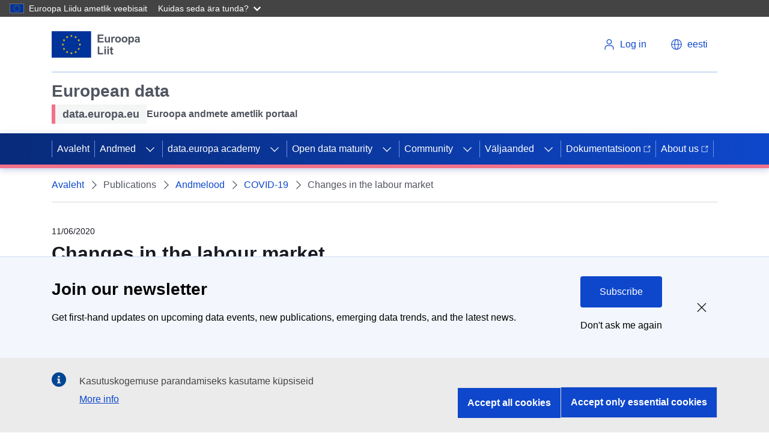

--- FILE ---
content_type: text/html; charset=UTF-8
request_url: https://data.europa.eu/et/publications/datastories/covid-19/changes-labour-market
body_size: 18885
content:
<!DOCTYPE html>
<html lang="et" dir="ltr" prefix="content: http://purl.org/rss/1.0/modules/content/  dc: http://purl.org/dc/terms/  foaf: http://xmlns.com/foaf/0.1/  og: http://ogp.me/ns#  rdfs: http://www.w3.org/2000/01/rdf-schema#  schema: http://schema.org/  sioc: http://rdfs.org/sioc/ns#  sioct: http://rdfs.org/sioc/types#  skos: http://www.w3.org/2004/02/skos/core#  xsd: http://www.w3.org/2001/XMLSchema# ">
  <head>
    <meta charset="utf-8" />
<meta name="description" content="The restrictive measures taken by national governments in response to the pandemic are affecting millions, if not billions, of people’s work-life situation. The major economic consequences of the crisis (also discussed in this data story) can especially be seen in the labour market as the impact is both on the supply side (production) and demand side (consumption) of the economy." />
<link rel="canonical" href="https://data.europa.eu/en/publications/datastories/covid-19/changes-labour-market" />
<meta name="MobileOptimized" content="width" />
<meta name="HandheldFriendly" content="true" />
<meta name="viewport" content="width=device-width, initial-scale=1.0" />
<style>div#sliding-popup, div#sliding-popup .eu-cookie-withdraw-banner, .eu-cookie-withdraw-tab {background: #196FD2} div#sliding-popup.eu-cookie-withdraw-wrapper { background: transparent; } #sliding-popup h1, #sliding-popup h2, #sliding-popup h3, #sliding-popup p, #sliding-popup label, #sliding-popup div, .eu-cookie-compliance-more-button, .eu-cookie-compliance-secondary-button, .eu-cookie-withdraw-tab { color: #ffffff;} .eu-cookie-withdraw-tab { border-color: #ffffff;}</style>
<script type="application/ld+json">{
    "@context": "https://schema.org",
    "@graph": [
        {
            "@type": "GovernmentOrganization",
            "@id": "https://data.europa.eu/et",
            "name": "data.europa.eu",
            "sameAs": [
                "https://www.facebook.com/data.europa.eu",
                "https://twitter.com/EU_opendata",
                "https://www.youtube.com/user/PublicationsOffice\u0022",
                "https://www.linkedin.com/company/publications-office-of-the-european-union"
            ],
            "url": "https://data.europa.eu/et",
            "logo": {
                "@type": "ImageObject",
                "url": "https://data.europa.eu/themes/edp3/dist/ecl/preset-eu/dist/images/logo/standard-version/positive/logo-eu--en.svg"
            },
            "address": {
                "@type": "PostalAddress",
                "streetAddress": [
                    "20",
                    "rue de Reims"
                ],
                "postalCode": "2417",
                "addressCountry": "Luxembourg"
            }
        },
        {
            "@type": "WebSite",
            "@id": "https://data.europa.eu/et",
            "name": "data.europa.eu",
            "url": "https://data.europa.eu/et"
        }
    ]
}</script>
<script type="application/ld+json">{
    "@context": "https://schema.org",
    "@type": "BreadcrumbList",
    "itemListElement": [
        {
            "@type": "ListItem",
            "position": 1,
            "name": "Avaleht",
            "item": "https://data.europa.eu/et"
        },
        {
            "@type": "ListItem",
            "position": 2,
            "name": "Andmelood",
            "item": "https://data.europa.eu/et/publications/datastories"
        },
        {
            "@type": "ListItem",
            "position": 3,
            "name": "COVID-19",
            "item": "https://data.europa.eu/et/publications/datastories/covid-19"
        },
        {
            "@type": "ListItem",
            "position": 4,
            "name": "Changes in the labour market"
        }
    ]
}</script>
<link rel="icon" href="/themes/edp3/favicon.ico" type="image/vnd.microsoft.icon" />
<script>(function(window, document, dataLayerName, id) {
window[dataLayerName]=window[dataLayerName]||[],window[dataLayerName].push({start:(new Date).getTime(),event:"stg.start"});var scripts=document.getElementsByTagName('script')[0],tags=document.createElement('script');
function stgCreateCookie(a,b,c){var d="";if(c){var e=new Date;e.setTime(e.getTime()+24*c*60*60*1e3),d="; expires="+e.toUTCString();f="; SameSite=Strict"}document.cookie=a+"="+b+d+f+"; path=/"}
var isStgDebug=(window.location.href.match("stg_debug")||document.cookie.match("stg_debug"))&&!window.location.href.match("stg_disable_debug");stgCreateCookie("stg_debug",isStgDebug?1:"",isStgDebug?14:-1);
var qP=[];dataLayerName!=="dataLayer"&&qP.push("data_layer_name="+dataLayerName),isStgDebug&&qP.push("stg_debug");var qPString=qP.length>0?("?"+qP.join("&")):"";
tags.async=!0,tags.src="https://analytics.webanalytics.op.europa.eu/containers/"+id+".js"+qPString,scripts.parentNode.insertBefore(tags,scripts);
!function(a,n,i){a[n]=a[n]||{};for(var c=0;c<i.length;c++)!function(i){a[n][i]=a[n][i]||{},a[n][i].api=a[n][i].api||function(){var a=[].slice.call(arguments,0);"string"==typeof a[0]&&window[dataLayerName].push({event:n+"."+i+":"+a[0],parameters:[].slice.call(arguments,1)})}}(i[c])}(window,"ppms",["tm","cm"]);
})(window, document, 'dataLayer', '17a3f28e-e00f-4d28-a2eb-0a82687dbc96');</script>

    <link rel="apple-touch-icon" href="/themes/edp3/favicon.ico">
    <title>Changes in the labour market | data.europa.eu</title>
    <meta name="theme-color" content="#202272" />
    <link rel="stylesheet" media="all" href="/sites/default/files/css/css_AP_FuyaKosOD8_wVO4kxSYP2PV8K3UeroafWVNF3zio.css?delta=0&amp;language=et&amp;theme=edp3&amp;include=eJxtyDkOgDAMBdELBVJwIGTiH2ThLIqdgtsDPdU8DbhvEUkXzIDPAwyTswbMPbV2Cd6UrkI1If7NnZFpqocCFopZ1DHWRN2l1WC3OUo8yPAAsc4pgA" />
<link rel="stylesheet" media="all" href="/sites/default/files/css/css_vycvUQrcMe2U-LvtNVSHrB6Doe4QyjDOSwk9qxf6-FA.css?delta=1&amp;language=et&amp;theme=edp3&amp;include=eJxtyDkOgDAMBdELBVJwIGTiH2ThLIqdgtsDPdU8DbhvEUkXzIDPAwyTswbMPbV2Cd6UrkI1If7NnZFpqocCFopZ1DHWRN2l1WC3OUo8yPAAsc4pgA" />

    
    <meta name="google-site-verification" content="2ViS1uDVvkRTNx-HazEHAFB4a1-vnMODXIASAcCaFkk" />
    <meta name="keywords" content="Changes in the labour market,data.europa.eu" />
  </head>
  <body>
        <a
  href="#main-content"
  class="ecl-link ecl-link--primary ecl-skip-link"
  
>Liigu edasi põhisisu juurde</a>

    <script type="application/json">{"utility":"globan","theme":"dark","logo":true,"link":true,"mode":false}</script>

      <div class="dialog-off-canvas-main-canvas" data-off-canvas-main-canvas>
    

<div id="edp3"  class="covid-19-data-stories innerpage publications--datastories--covid-19--changes-labour-market">
  <div id="edp-top"></div>
  








      
    
    
  
    
          
          
    
  
        
          
            
                          
            
                
            
            
                    
                          
              
                
            
                          
                    
                          
              
                
            
            
            
                
            
            
            
                
            
            
            
                
            
            
            
                
            
            
            
                
            
            
            
                
            
            
            
          
      
          
          
    
  
        
          
            
            
            
                
            
            
            
          
      
          
          
    
  
        
          
            
            
            
                
            
            
            
                
            
            
            
                
            
            
            
                
            
            
            
                
            
            
            
          
      
          
          
    
      
              
      
        
          
            
            
            
                
            
            
            
                
            
            
            
                
            
            
            
                
            
            
            
                
            
            
            
          
      
          
          
    
  
        
          
            
            
            
                
            
            
            
                
            
            
            
                
            
            
            
                
            
            
            
                
            
            
            
                
            
            
            
          
      
          
    
          
      
              
      
    
          
    
          
      
              
      
    
    



<header class="ecl-site-header" data-ecl-auto-init="SiteHeader" data-ecl-has-menu><div class="ecl-site-header__header"><div class="ecl-site-header__container ecl-container"><div class="ecl-site-header__top" data-ecl-site-header-top><a
  href="https://european-union.europa.eu/index_et"
  class="ecl-link ecl-link--standalone ecl-site-header__logo-link"
   aria-label="European&#x20;Union"
><picture class="ecl-picture ecl-site-header__picture" title="European&#x20;Union"><source 
                  srcset="https://data.europa.eu/themes/edp3/dist/ecl/preset-eu/dist/images/logo/standard-version/positive/logo-eu--et.svg"
                          media="(min-width: 996px)"
                      ><img 
          class="ecl-site-header__logo-image"
              src="https://data.europa.eu/themes/edp3/dist/ecl/preset-eu/dist/images/logo/condensed-version/positive/logo-eu--et.svg"
              alt="European Union flag" 
      /></picture></a><div class="ecl-site-header__action"><div class="ecl-site-header__login-container"><a
              class="ecl-button ecl-button--ghost ecl-site-header__login-toggle"
              href="https://data.europa.eu/eulogin"
            ><svg
  class="ecl-icon ecl-icon--s ecl-site-header__icon"
  focusable="false"
  aria-hidden="true"
  ><use xlink:href="/themes/edp3/assets/svg/ecl-icons/icons.svg#log-in"></use></svg><span class="ecl-u-d-none ecl-u-d-l-inline">Log in</span></a></div><div class="ecl-site-header__language"><a
    class="ecl-button ecl-button--ghost ecl-site-header__language-selector"
    href="/"
    data-ecl-language-selector
    role="button"
    aria-label="Change language"
      aria-controls="language-list-overlay"
    ><span class="ecl-site-header__language-icon"><svg
  class="ecl-icon ecl-icon--s ecl-site-header__icon"
  focusable="false"
  aria-hidden="true"
  ><use xlink:href="/themes/edp3/assets/svg/ecl-icons/icons.svg#global"></use></svg></span><span class="ecl-u-d-none ecl-u-d-l-inline">eesti</span></a><div class="ecl-site-header__language-container" id="language-list-overlay" hidden data-ecl-language-list-overlay aria-labelledby="ecl-site-header__language-title" role="dialog"><div class="ecl-site-header__language-header"><div
        class="ecl-site-header__language-title"
        id="ecl-site-header__language-title"
      >Select your language</div><button class="ecl-button ecl-button--ghost ecl-site-header__language-close" type="submit"  data-ecl-language-list-close><span class="ecl-button__container"><span class="ecl-u-sr-only" data-ecl-label="true">Sulge</span><svg
  class="ecl-icon ecl-icon--s ecl-button__icon ecl-button__icon--after"
  focusable="false"
  aria-hidden="true"
   data-ecl-icon><use xlink:href="/themes/edp3/assets/svg/ecl-icons/icons.svg#close-filled"></use></svg></span></button></div><div class="ecl-site-header__language-content"><div class="ecl-site-header__language-category" data-ecl-language-list-eu><div class="ecl-site-header__language-category-title">Official EU languages:</div><ul class="ecl-site-header__language-list"><li class="ecl-site-header__language-item"><a
  href="/en/publications/datastories/covid-19/changes-labour-market"
  class="ecl-link ecl-link--standalone ecl-site-header__language-link"
   lang="en" hreflang="en"
><span class="ecl-site-header__language-link-code">en</span><span class="ecl-site-header__language-link-label">English</span></a></li><li class="ecl-site-header__language-item"><a
  href="/bg/publications/datastories/covid-19/changes-labour-market"
  class="ecl-link ecl-link--standalone ecl-site-header__language-link"
   lang="bg" hreflang="bg"
><span class="ecl-site-header__language-link-code">bg</span><span class="ecl-site-header__language-link-label">Български</span></a></li><li class="ecl-site-header__language-item"><a
  href="/es/publications/datastories/covid-19/changes-labour-market"
  class="ecl-link ecl-link--standalone ecl-site-header__language-link"
   lang="es" hreflang="es"
><span class="ecl-site-header__language-link-code">es</span><span class="ecl-site-header__language-link-label">Español</span></a></li><li class="ecl-site-header__language-item"><a
  href="/cs/publications/datastories/covid-19/changes-labour-market"
  class="ecl-link ecl-link--standalone ecl-site-header__language-link"
   lang="cs" hreflang="cs"
><span class="ecl-site-header__language-link-code">cs</span><span class="ecl-site-header__language-link-label">čeština</span></a></li><li class="ecl-site-header__language-item"><a
  href="/da/publications/datastories/covid-19/changes-labour-market"
  class="ecl-link ecl-link--standalone ecl-site-header__language-link"
   lang="da" hreflang="da"
><span class="ecl-site-header__language-link-code">da</span><span class="ecl-site-header__language-link-label">dansk</span></a></li><li class="ecl-site-header__language-item"><a
  href="/de/publications/datastories/covid-19/changes-labour-market"
  class="ecl-link ecl-link--standalone ecl-site-header__language-link"
   lang="de" hreflang="de"
><span class="ecl-site-header__language-link-code">de</span><span class="ecl-site-header__language-link-label">Deutsch</span></a></li><li class="ecl-site-header__language-item"><a
  href="/et/publications/datastories/covid-19/changes-labour-market"
  class="ecl-link ecl-link--standalone ecl-site-header__language-link ecl-site-header__language-link--active"
   lang="et" hreflang="et"
><span class="ecl-site-header__language-link-code">et</span><span class="ecl-site-header__language-link-label">eesti</span></a></li><li class="ecl-site-header__language-item"><a
  href="/el/publications/datastories/covid-19/changes-labour-market"
  class="ecl-link ecl-link--standalone ecl-site-header__language-link"
   lang="el" hreflang="el"
><span class="ecl-site-header__language-link-code">el</span><span class="ecl-site-header__language-link-label">ελληνικά</span></a></li><li class="ecl-site-header__language-item"><a
  href="/fr/publications/datastories/covid-19/changes-labour-market"
  class="ecl-link ecl-link--standalone ecl-site-header__language-link"
   lang="fr" hreflang="fr"
><span class="ecl-site-header__language-link-code">fr</span><span class="ecl-site-header__language-link-label">français</span></a></li><li class="ecl-site-header__language-item"><a
  href="/ga/publications/datastories/covid-19/changes-labour-market"
  class="ecl-link ecl-link--standalone ecl-site-header__language-link"
   lang="ga" hreflang="ga"
><span class="ecl-site-header__language-link-code">ga</span><span class="ecl-site-header__language-link-label">Gaeilge</span></a></li><li class="ecl-site-header__language-item"><a
  href="/hr/publications/datastories/covid-19/changes-labour-market"
  class="ecl-link ecl-link--standalone ecl-site-header__language-link"
   lang="hr" hreflang="hr"
><span class="ecl-site-header__language-link-code">hr</span><span class="ecl-site-header__language-link-label">hrvatski</span></a></li><li class="ecl-site-header__language-item"><a
  href="/it/publications/datastories/covid-19/changes-labour-market"
  class="ecl-link ecl-link--standalone ecl-site-header__language-link"
   lang="it" hreflang="it"
><span class="ecl-site-header__language-link-code">it</span><span class="ecl-site-header__language-link-label">italiano</span></a></li><li class="ecl-site-header__language-item"><a
  href="/lt/publications/datastories/covid-19/changes-labour-market"
  class="ecl-link ecl-link--standalone ecl-site-header__language-link"
   lang="lt" hreflang="lt"
><span class="ecl-site-header__language-link-code">lt</span><span class="ecl-site-header__language-link-label">lietuvių</span></a></li><li class="ecl-site-header__language-item"><a
  href="/lv/publications/datastories/covid-19/changes-labour-market"
  class="ecl-link ecl-link--standalone ecl-site-header__language-link"
   lang="lv" hreflang="lv"
><span class="ecl-site-header__language-link-code">lv</span><span class="ecl-site-header__language-link-label">latviešu</span></a></li><li class="ecl-site-header__language-item"><a
  href="/hu/publications/datastories/covid-19/changes-labour-market"
  class="ecl-link ecl-link--standalone ecl-site-header__language-link"
   lang="hu" hreflang="hu"
><span class="ecl-site-header__language-link-code">hu</span><span class="ecl-site-header__language-link-label">magyar</span></a></li><li class="ecl-site-header__language-item"><a
  href="/mt/publications/datastories/covid-19/changes-labour-market"
  class="ecl-link ecl-link--standalone ecl-site-header__language-link"
   lang="mt" hreflang="mt"
><span class="ecl-site-header__language-link-code">mt</span><span class="ecl-site-header__language-link-label">Malti</span></a></li><li class="ecl-site-header__language-item"><a
  href="/nl/publications/datastories/covid-19/changes-labour-market"
  class="ecl-link ecl-link--standalone ecl-site-header__language-link"
   lang="nl" hreflang="nl"
><span class="ecl-site-header__language-link-code">nl</span><span class="ecl-site-header__language-link-label">Nederlands</span></a></li><li class="ecl-site-header__language-item"><a
  href="/pl/publications/datastories/covid-19/changes-labour-market"
  class="ecl-link ecl-link--standalone ecl-site-header__language-link"
   lang="pl" hreflang="pl"
><span class="ecl-site-header__language-link-code">pl</span><span class="ecl-site-header__language-link-label">polski</span></a></li><li class="ecl-site-header__language-item"><a
  href="/pt/publications/datastories/covid-19/changes-labour-market"
  class="ecl-link ecl-link--standalone ecl-site-header__language-link"
   lang="pt" hreflang="pt"
><span class="ecl-site-header__language-link-code">pt</span><span class="ecl-site-header__language-link-label">português</span></a></li><li class="ecl-site-header__language-item"><a
  href="/ro/publications/datastories/covid-19/changes-labour-market"
  class="ecl-link ecl-link--standalone ecl-site-header__language-link"
   lang="ro" hreflang="ro"
><span class="ecl-site-header__language-link-code">ro</span><span class="ecl-site-header__language-link-label">română</span></a></li><li class="ecl-site-header__language-item"><a
  href="/sk/publications/datastories/covid-19/changes-labour-market"
  class="ecl-link ecl-link--standalone ecl-site-header__language-link"
   lang="sk" hreflang="sk"
><span class="ecl-site-header__language-link-code">sk</span><span class="ecl-site-header__language-link-label">slovenčina</span></a></li><li class="ecl-site-header__language-item"><a
  href="/sl/publications/datastories/covid-19/changes-labour-market"
  class="ecl-link ecl-link--standalone ecl-site-header__language-link"
   lang="sl" hreflang="sl"
><span class="ecl-site-header__language-link-code">sl</span><span class="ecl-site-header__language-link-label">slovenščina</span></a></li><li class="ecl-site-header__language-item"><a
  href="/fi/publications/datastories/covid-19/changes-labour-market"
  class="ecl-link ecl-link--standalone ecl-site-header__language-link"
   lang="fi" hreflang="fi"
><span class="ecl-site-header__language-link-code">fi</span><span class="ecl-site-header__language-link-label">suomi</span></a></li><li class="ecl-site-header__language-item"><a
  href="/sv/publications/datastories/covid-19/changes-labour-market"
  class="ecl-link ecl-link--standalone ecl-site-header__language-link"
   lang="sv" hreflang="sv"
><span class="ecl-site-header__language-link-code">sv</span><span class="ecl-site-header__language-link-label">svenska</span></a></li></ul></div></div></div></div></div></div></div></div><div class="ecl-site-header__banner"><div class="ecl-container"><div class="ecl-site-header__site-name"><div class="header-title-wrapper">
<div id="block-headerecltitle" class="block block-block-content block-block-content44818284-44c9-4b6a-b738-6aed80f70f66 block-header-ecl-title">
      <div class="site-name">
            <div class="field field--name-field-site-name field--type-string field--label-hidden field__item">European data</div>
      </div>
          <div class="description ecl-u-d-flex ecl-u-align-items-center">
                  <div class="tagline ecl-u-bg-grey-5 ecl-u-type-paragraph-m">
            <div class="field field--name-field-tagline field--type-string field--label-hidden field__item">data.europa.eu</div>
      </div>
                          <div class="sub-name ecl-u-type-paragraph-m">
            <div class="field field--name-field-subname field--type-string field--label-hidden field__item">Euroopa andmete ametlik portaal</div>
      </div>
              </div>
      </div>
</div></div></div></div><nav
  class="ecl-menu ecl-menu--group1"
  data-ecl-menu
  data-ecl-menu-max-lines="2"
  data-ecl-auto-init="Menu"
  aria-expanded="false"
  role="navigation"
  
><div class="ecl-menu__overlay" data-ecl-menu-overlay></div><div class="ecl-container ecl-menu__container"><a
      class="ecl-link ecl-link--standalone ecl-menu__open"
      href="#"
      data-ecl-menu-open
    ><svg
  class="ecl-icon ecl-icon--s"
  focusable="false"
  aria-hidden="true"
  ><use xlink:href="/themes/edp3/assets/svg/ecl-icons/icons.svg#hamburger"></use></svg><span class="ecl-u-d-none ecl-u-d-l-inline">Menu</span></a><section class="ecl-menu__inner" data-ecl-menu-inner><header class="ecl-menu__inner-header"><button
          class="ecl-menu__close ecl-button ecl-button--text"
          type="submit"
          data-ecl-menu-close
        ><span class="ecl-menu__close-container ecl-button__container"><svg
  class="ecl-icon ecl-icon--s ecl-button__icon ecl-button__icon--before"
  focusable="false"
  aria-hidden="true"
   data-ecl-icon><use xlink:href="/themes/edp3/assets/svg/ecl-icons/icons.svg#close"></use></svg><span
              class="ecl-button__label"
              data-ecl-label="true">Close</span></span></button><div class="ecl-menu__title">Menu</div><button
          data-ecl-menu-back
          type="submit"
          class="ecl-menu__back ecl-button ecl-button--text"
        ><span class="ecl-button__container"><svg
  class="ecl-icon ecl-icon--xs ecl-icon--rotate-270 ecl-button__icon ecl-button__icon--before"
  focusable="false"
  aria-hidden="true"
   data-ecl-icon><use xlink:href="/themes/edp3/assets/svg/ecl-icons/icons.svg#corner-arrow"></use></svg><span
              class="ecl-button__label"
              data-ecl-label
            >Back</span></span></button></header><button class="ecl-button ecl-button--ghost ecl-menu__item ecl-menu__items-previous" type="button"  data-ecl-menu-items-previous tabindex="-1"><span class="ecl-button__container"><svg
  class="ecl-icon ecl-icon--s ecl-icon--rotate-270 ecl-button__icon ecl-button__icon--before"
  focusable="false"
  aria-hidden="true"
   data-ecl-icon><use xlink:href="/themes/edp3/assets/svg/ecl-icons/icons.svg#corner-arrow"></use></svg><span class="ecl-u-sr-only" data-ecl-label="true">Previous items</span></span></button><button class="ecl-button ecl-button--ghost ecl-menu__item ecl-menu__items-next" type="button"  data-ecl-menu-items-next tabindex="-1"><span class="ecl-button__container"><svg
  class="ecl-icon ecl-icon--s ecl-icon--rotate-90 ecl-button__icon ecl-button__icon--before"
  focusable="false"
  aria-hidden="true"
   data-ecl-icon><use xlink:href="/themes/edp3/assets/svg/ecl-icons/icons.svg#corner-arrow"></use></svg><span class="ecl-u-sr-only" data-ecl-label="true">Next items</span></span></button><ul class="ecl-menu__list" data-ecl-menu-list><li class="ecl-menu__item" data-ecl-menu-item><a href="/et" class="ecl-menu__link" data-ecl-menu-link>Avaleht</a></li><li class="ecl-menu__item ecl-menu__item--has-children" data-ecl-menu-item data-ecl-has-children aria-haspopup aria-expanded="false"><a href="" class="ecl-menu__link" data-ecl-menu-link>Andmed</a><button class="ecl-button ecl-button--primary ecl-menu__button-caret" type="button"  data-ecl-menu-caret aria-label="Access&#x20;item&#x27;s&#x20;children"><span class="ecl-button__container"><svg
  class="ecl-icon ecl-icon--xs ecl-icon--rotate-180 ecl-button__icon ecl-button__icon--after"
  focusable="false"
  aria-hidden="true"
   data-ecl-icon><use xlink:href="/themes/edp3/assets/svg/ecl-icons/icons.svg#corner-arrow"></use></svg></span></button><div
        class="ecl-menu__mega"
        data-ecl-menu-mega
      ><ul class="ecl-menu__sublist"><li
              class="ecl-menu__subitem"
              data-ecl-menu-subitem
            ><a
                href="https://data.europa.eu/data/combined?locale=et"
                class="ecl-menu__sublink ecl-link--icon-after "
                              >Andmekogumid<svg
  class="ecl-icon ecl-icon--2xs ecl-menu__sublink-icon ecl-link__icon"
  focusable="false"
  aria-hidden="true"
  ><use xlink:href="/themes/edp3/assets/svg/ecl-icons/icons.svg#external"></use></svg></a></li><li
              class="ecl-menu__subitem"
              data-ecl-menu-subitem
            ><a
                href="/data/sparql?locale=et"
                class="ecl-menu__sublink "
                                  target="_self"
                              >SPARQL otsing</a></li><li
              class="ecl-menu__subitem"
              data-ecl-menu-subitem
            ><a
                href="https://data.europa.eu/api/hub/search/"
                class="ecl-menu__sublink ecl-link--icon-after "
                                  target="_blank"
                              >API otsing<svg
  class="ecl-icon ecl-icon--2xs ecl-menu__sublink-icon ecl-link__icon"
  focusable="false"
  aria-hidden="true"
  ><use xlink:href="/themes/edp3/assets/svg/ecl-icons/icons.svg#external"></use></svg></a></li><li
              class="ecl-menu__subitem"
              data-ecl-menu-subitem
            ><a
                href="/mqa/?locale=et"
                class="ecl-menu__sublink "
                              >Metaandmete kvaliteet</a></li><li
              class="ecl-menu__subitem"
              data-ecl-menu-subitem
            ><a
                href="/catalogue-statistics/CurrentState?locale=et"
                class="ecl-menu__sublink "
                              >Statistika</a></li><li
              class="ecl-menu__subitem"
              data-ecl-menu-subitem
            ><a
                href="/data/datasets?is_hvd=true&amp;locale=et"
                class="ecl-menu__sublink "
                              >Väärtuslikud andmestikud</a></li><li
              class="ecl-menu__subitem"
              data-ecl-menu-subitem
            ><a
                href="/data/datasets?superCatalog=erpd&amp;locale=et"
                class="ecl-menu__sublink "
                              >European Register for Protected Data</a></li><li
              class="ecl-menu__subitem"
              data-ecl-menu-subitem
            ><a
                href="/et/node/11440"
                class="ecl-menu__sublink "
                              >European Legal Data Space</a></li><li
              class="ecl-menu__subitem"
              data-ecl-menu-subitem
            ><a
                href="/PPDS"
                class="ecl-menu__sublink "
                              >Public Procurement Data Space</a></li><li
              class="ecl-menu__subitem"
              data-ecl-menu-subitem
            ><a
                href="/licensing-assistant/licences?locale=en"
                class="ecl-menu__sublink "
                              >Litsentsiabi</a></li></ul></div></li><li class="ecl-menu__item ecl-menu__item--has-children" data-ecl-menu-item data-ecl-has-children aria-haspopup aria-expanded="false"><a href="/et/academy" class="ecl-menu__link" data-ecl-menu-link>data.europa academy</a><button class="ecl-button ecl-button--primary ecl-menu__button-caret" type="button"  data-ecl-menu-caret aria-label="Access&#x20;item&#x27;s&#x20;children"><span class="ecl-button__container"><svg
  class="ecl-icon ecl-icon--xs ecl-icon--rotate-180 ecl-button__icon ecl-button__icon--after"
  focusable="false"
  aria-hidden="true"
   data-ecl-icon><use xlink:href="/themes/edp3/assets/svg/ecl-icons/icons.svg#corner-arrow"></use></svg></span></button><div
        class="ecl-menu__mega"
        data-ecl-menu-mega
      ><ul class="ecl-menu__sublist"><li
              class="ecl-menu__subitem"
              data-ecl-menu-subitem
            ><a
                href="https://data.europa.eu/academy/learn"
                class="ecl-menu__sublink "
                              >Learning paths</a></li><li
              class="ecl-menu__subitem"
              data-ecl-menu-subitem
            ><a
                href="https://data.europa.eu/en/academy/search-academy"
                class="ecl-menu__sublink "
                              >Search</a></li></ul></div></li><li class="ecl-menu__item ecl-menu__item--has-children" data-ecl-menu-item data-ecl-has-children aria-haspopup aria-expanded="false"><a href="/et/open-data-maturity" class="ecl-menu__link" data-ecl-menu-link>Open data maturity</a><button class="ecl-button ecl-button--primary ecl-menu__button-caret" type="button"  data-ecl-menu-caret aria-label="Access&#x20;item&#x27;s&#x20;children"><span class="ecl-button__container"><svg
  class="ecl-icon ecl-icon--xs ecl-icon--rotate-180 ecl-button__icon ecl-button__icon--after"
  focusable="false"
  aria-hidden="true"
   data-ecl-icon><use xlink:href="/themes/edp3/assets/svg/ecl-icons/icons.svg#corner-arrow"></use></svg></span></button><div
        class="ecl-menu__mega"
        data-ecl-menu-mega
      ><ul class="ecl-menu__sublist"><li
              class="ecl-menu__subitem"
              data-ecl-menu-subitem
            ><a
                href="/et/open-data-maturity/2025"
                class="ecl-menu__sublink "
                              >2025 ODM in Europe</a></li><li
              class="ecl-menu__subitem"
              data-ecl-menu-subitem
            ><a
                href="/et/open-data-maturity/2025#recommendations"
                class="ecl-menu__sublink "
                              >Recommendations</a></li><li
              class="ecl-menu__subitem"
              data-ecl-menu-subitem
            ><a
                href="/et/open-data-maturity/2025#dimensions"
                class="ecl-menu__sublink "
                              >Dimensions</a></li><li
              class="ecl-menu__subitem"
              data-ecl-menu-subitem
            ><a
                href="/et/open-data-maturity/2025#country-profiles/country_AL"
                class="ecl-menu__sublink "
                              >Country profiles</a></li><li
              class="ecl-menu__subitem"
              data-ecl-menu-subitem
            ><a
                href="/et/open-data-maturity/2025#method-and-resources"
                class="ecl-menu__sublink "
                              >Method and resources</a></li><li
              class="ecl-menu__subitem"
              data-ecl-menu-subitem
            ><a
                href="/et/open-data-maturity/previous-editions"
                class="ecl-menu__sublink "
                              >Previous editions</a></li></ul></div></li><li class="ecl-menu__item ecl-menu__item--has-children" data-ecl-menu-item data-ecl-has-children aria-haspopup aria-expanded="false"><a href="/dashboard/en/community" class="ecl-menu__link" data-ecl-menu-link target="_self">Community</a><button class="ecl-button ecl-button--primary ecl-menu__button-caret" type="button"  data-ecl-menu-caret aria-label="Access&#x20;item&#x27;s&#x20;children"><span class="ecl-button__container"><svg
  class="ecl-icon ecl-icon--xs ecl-icon--rotate-180 ecl-button__icon ecl-button__icon--after"
  focusable="false"
  aria-hidden="true"
   data-ecl-icon><use xlink:href="/themes/edp3/assets/svg/ecl-icons/icons.svg#corner-arrow"></use></svg></span></button><div
        class="ecl-menu__mega"
        data-ecl-menu-mega
      ><ul class="ecl-menu__sublist"><li
              class="ecl-menu__subitem"
              data-ecl-menu-subitem
            ><a
                href="/et/apps"
                class="ecl-menu__sublink "
                              >Apps</a></li><li
              class="ecl-menu__subitem"
              data-ecl-menu-subitem
            ><a
                href="/et/podcasts"
                class="ecl-menu__sublink "
                              >Podcasts</a></li><li
              class="ecl-menu__subitem"
              data-ecl-menu-subitem
            ><a
                href="https://data.europa.eu/dashboard/en/community/collaboration-channel"
                class="ecl-menu__sublink "
                              >Collaboration channel</a></li><li
              class="ecl-menu__subitem"
              data-ecl-menu-subitem
            ><a
                href="/et/news-events/events"
                class="ecl-menu__sublink "
                              >Sündmused</a></li><li
              class="ecl-menu__subitem"
              data-ecl-menu-subitem
            ><a
                href="/et/euopendatadays"
                class="ecl-menu__sublink "
                              >EU Open Data Days</a></li><li
              class="ecl-menu__subitem"
              data-ecl-menu-subitem
            ><a
                href="/et/contact-us"
                class="ecl-menu__sublink "
                              >Kontakt</a></li></ul></div></li><li class="ecl-menu__item ecl-menu__item--has-children" data-ecl-menu-item data-ecl-has-children aria-haspopup aria-expanded="false"><a href="/et/search" class="ecl-menu__link" data-ecl-menu-link>Väljaanded</a><button class="ecl-button ecl-button--primary ecl-menu__button-caret" type="button"  data-ecl-menu-caret aria-label="Access&#x20;item&#x27;s&#x20;children"><span class="ecl-button__container"><svg
  class="ecl-icon ecl-icon--xs ecl-icon--rotate-180 ecl-button__icon ecl-button__icon--after"
  focusable="false"
  aria-hidden="true"
   data-ecl-icon><use xlink:href="/themes/edp3/assets/svg/ecl-icons/icons.svg#corner-arrow"></use></svg></span></button><div
        class="ecl-menu__mega"
        data-ecl-menu-mega
      ><ul class="ecl-menu__sublist"><li
              class="ecl-menu__subitem"
              data-ecl-menu-subitem
            ><a
                href="/et/publications/overview"
                class="ecl-menu__sublink "
                              >Ülevaade</a></li><li
              class="ecl-menu__subitem"
              data-ecl-menu-subitem
            ><a
                href="/et/publications/open-data-maturity"
                class="ecl-menu__sublink "
                              >Avaandmete tähtaeg</a></li><li
              class="ecl-menu__subitem"
              data-ecl-menu-subitem
            ><a
                href="/et/publications/datastories"
                class="ecl-menu__sublink "
                              >Andmelood</a></li><li
              class="ecl-menu__subitem"
              data-ecl-menu-subitem
            ><a
                href="/et/news-events/news"
                class="ecl-menu__sublink "
                              >Uudised ja päevakajaline teave</a></li><li
              class="ecl-menu__subitem"
              data-ecl-menu-subitem
            ><a
                href="/et/news-events/newsletter"
                class="ecl-menu__sublink "
                              >Newsletter</a></li><li
              class="ecl-menu__subitem"
              data-ecl-menu-subitem
            ><a
                href="/et/publications/studies"
                class="ecl-menu__sublink "
                              >Uuringud</a></li><li
              class="ecl-menu__subitem"
              data-ecl-menu-subitem
            ><a
                href="/et/publications/country-insights"
                class="ecl-menu__sublink "
                              >Riikide ülevaated</a></li></ul></div></li><li class="ecl-menu__item" data-ecl-menu-item><a href="https://dataeuropa.gitlab.io/data-provider-manual/" class="ecl-menu__link" data-ecl-menu-link target="_blank">Dokumentatsioon<svg
  class="ecl-icon ecl-icon--xs ecl-icon--rotate-90 ecl-menu__link-icon--external ecl-menu__link-icon"
  focusable="false"
  aria-hidden="true"
  ><use xlink:href="/themes/edp3/assets/svg/ecl-icons/icons.svg#external"></use></svg></a></li><li class="ecl-menu__item" data-ecl-menu-item><a href="https://dataeuropa.gitlab.io/data-provider-manual/" class="ecl-menu__link" data-ecl-menu-link target="_blank">About us<svg
  class="ecl-icon ecl-icon--xs ecl-icon--rotate-90 ecl-menu__link-icon--external ecl-menu__link-icon"
  focusable="false"
  aria-hidden="true"
  ><use xlink:href="/themes/edp3/assets/svg/ecl-icons/icons.svg#external"></use></svg></a></li></ul></section></div></nav></header>

          <div id="breadcrumbs">
          <div>
    
<div id="block-edp3-breadcrumbs--2" class="block block-system block-system-breadcrumb-block block-breadcrumbs ecl-container">
    <section>
        
                
                    
                                                                
<nav class="ecl-breadcrumb ecl-u-border-bottom ecl-u-border-width-1 ecl-u-border-color-grey-20" aria-label="You&#x20;are&#x20;here&#x3A;" data-ecl-breadcrumb="true" data-ecl-auto-init="Breadcrumb"><ol class="ecl-breadcrumb__container"><li class="ecl-breadcrumb__segment" data-ecl-breadcrumb-item="static"><a
  href="/et"
  class="ecl-link ecl-link--standalone ecl-link--no-visited ecl-breadcrumb__link"
  
>Avaleht</a><svg
  class="ecl-icon ecl-icon--xs ecl-icon--rotate-90 ecl-breadcrumb__icon"
  focusable="false"
  aria-hidden="true"
   role="presentation"><use xlink:href="/themes/edp3/assets/svg/ecl-icons/icons.svg#corner-arrow"></use></svg></li><li
            class="ecl-breadcrumb__segment ecl-breadcrumb__segment--ellipsis"
            data-ecl-breadcrumb-ellipsis
            ><button class="ecl-button ecl-button--ghost ecl-breadcrumb__ellipsis" type="button"  data-ecl-breadcrumb-ellipsis-button aria-label="Click&#x20;to&#x20;expand">…</button><svg
  class="ecl-icon ecl-icon--xs ecl-icon--rotate-90 ecl-breadcrumb__icon"
  focusable="false"
  aria-hidden="true"
   role="presentation"><use xlink:href="/themes/edp3/assets/svg/ecl-icons/icons.svg#corner-arrow"></use></svg></li><li class="ecl-breadcrumb__segment ecl-breadcrumb__current-page" data-ecl-breadcrumb-item="expandable">
                              Publications          <svg
  class="ecl-icon ecl-icon--xs ecl-icon--rotate-90 ecl-breadcrumb__icon"
  focusable="false"
  aria-hidden="true"
   role="presentation"><use xlink:href="/themes/edp3/assets/svg/ecl-icons/icons.svg#corner-arrow"></use></svg></li><li class="ecl-breadcrumb__segment ecl-breadcrumb__current-page" data-ecl-breadcrumb-item="expandable"><a
  href="/et/publications/datastories"
  class="ecl-link ecl-link--standalone ecl-link--no-visited ecl-breadcrumb__link"
  
>Andmelood</a><svg
  class="ecl-icon ecl-icon--xs ecl-icon--rotate-90 ecl-breadcrumb__icon"
  focusable="false"
  aria-hidden="true"
   role="presentation"><use xlink:href="/themes/edp3/assets/svg/ecl-icons/icons.svg#corner-arrow"></use></svg></li><li class="ecl-breadcrumb__segment ecl-breadcrumb__current-page" data-ecl-breadcrumb-item="static"><a
  href="/et/publications/datastories/covid-19"
  class="ecl-link ecl-link--standalone ecl-link--no-visited ecl-breadcrumb__link"
  
>COVID-19</a><svg
  class="ecl-icon ecl-icon--xs ecl-icon--rotate-90 ecl-breadcrumb__icon"
  focusable="false"
  aria-hidden="true"
   role="presentation"><use xlink:href="/themes/edp3/assets/svg/ecl-icons/icons.svg#corner-arrow"></use></svg></li><li class="ecl-breadcrumb__segment ecl-breadcrumb__current-page ecl-breadcrumb__current-page" data-ecl-breadcrumb-item="static" aria-current="page">Changes in the labour market</li></ol></nav>
            </section>
</div>
  </div>

      </div>
    
          <div class="ecl-container">
          <div>
    <div data-drupal-messages-fallback class="hidden"></div>

  </div>

      </div>
    
  
  
  
  <div id="main-content">
    <div id="content">
      <div class="ecl-container">
        <div class="ecl-row">
                                                                                          <main id="content_middle" class="ecl-col-l-12">  <div>
    
<div id="block-edp3-content" class="block block-system block-system-main-block block-main-page-content">
    <section>
        
                
                    <article data-history-node-id="8600" about="/et/publications/datastories/covid-19/changes-labour-market" class="node node--type-covid-19-data-stories node--view-mode-full">

  
  <div class="node__content">
      <ul class="ecl-content-block__primary-meta-container">
              <li class="ecl-content-block__primary-meta-item">
          <time datetime="2020-06-11T12:00:00Z">11/06/2020</time>

        </li>
          </ul>
      
      <h1 class="ecl-page-header-standardised__title page-title">
        Changes in the labour market
      </h1>
    

          <figure class="ecl-blockquote">
        <div class="ecl-blockquote__body">
          <blockquote class="ecl-blockquote__quote">
            This data story focuses on the fluctuations in employment and the measures that have been taken to support workers in need. Furthermore, a closer look is given on how the crisis is likely to permanently change the labour market after the crisis.
          </blockquote>
        </div>
      </figure>
        
        
          <div class="ecl-content-block">
        <div class="ecl-content-block__description">
          <p>The restrictive measures taken by national governments in response to the pandemic are affecting millions, if not billions, of people’s work-life situation. The major economic consequences of the crisis (also discussed in this <a href="https://www.europeandataportal.eu/en/covid-19/stories/economic-forecasts-and-policy-responses-great-lockdown">data story</a>) can especially be seen in the labour market as the impact is both on the supply side (production) and demand side (consumption) of the economy. Some short-term effects that are already noticeable include massive job losses, reduced working hours of employees, and the measures implemented by governments to financially support struggling companies. Furthermore, most people in Europe are currently working from home, which led to an immediate increase in the take-up of telework and other e-services.</p><p>This data story focuses on the fluctuations in employment and the measures that have been taken to support workers in need. Furthermore, a closer look is given on how the crisis is likely to permanently change the labour market after its end.</p><p>&nbsp;</p><p><strong>COVID-19 and Unemployment Rates</strong></p><p>The restrictive measures that governments implemented in order to limit the spread of the virus led to major adjustments for companies. Most people need to work from home, mobility and transportation options are limited, and some sectors had to temporarily close their offices completely. The economic impact forced many companies to cut back on number of employees or on their working hours. Unemployment across the European Union is <a href="https://www.statista.com/statistics/1115276/coronavirus-european-unemployment/#statisticContainer">expected to rise to 9% by the end of 2020</a>. This is however a preliminary estimate; evaluating the true economic impact or the resilience of the unemployment levels remains a difficult task as it is nearly impossible to predict the spread of the virus following the ongoing lifting of the restrictions, therefore the risk of further partial or total shutdowns.</p><p>In order to get a better understanding of the unemployment rate and the expected changes in the next two years, the European Data Portal created an <a href="https://european-data-portal_interactive.gitlab.io/covid-19/UnemploymentVisual.html">interactive visualisation</a>, shown in figure 1, based on the <a href="https://www.imf.org/external/index.htm">International Monetary Fund’s (IMF)</a> <a href="https://teams.microsoft.com/l/file/A7238519-AEAE-4627-A8F0-027467660F21?tenantId=76a2ae5a-9f00-4f6b-95ed-5d33d77c4d61&amp;fileType=xlsx&amp;objectUrl=https%3A%2F%2Fcapgemini.sharepoint.com%2Fsites%2FEuropeanDataPortalteam%2FShared%20Documents%2FEDP-COVID-19%2FData%20Stories%2FTeam%20A%20Data%20Stories%2FNational%20economic%20impact%2FWEOApr2020all.xlsx&amp;baseUrl=https%3A%2F%2Fcapgemini.sharepoint.com%2Fsites%2FEuropeanDataPortalteam&amp;serviceName=teams&amp;threadId=19:c3e36c3304394a2298a1972aa9028044@thread.skype&amp;groupId=631ef4e5-e4d9-40ac-843e-936af9c4441e">World Economic Outlook</a> published in April 2020. It shows the countries with the highest unemployment rates and the changes between 2014 and 2020, including the forecast for 2021.</p><div class="align-center">
  
  
  <div class="field field--name-field-media-image field--type-image field--label-visually_hidden">
    <div class="field__label visually-hidden">Pilt</div>
              <div class="field__item">  <img loading="lazy" src="/sites/default/files/img/media/1_1.png" width="1043" height="689" alt="Graph 1" typeof="foaf:Image">

</div>
          </div>

</div>
<p><strong>Figure 1:</strong> Screenshot of <a href="https://european-data-portal_interactive.gitlab.io/covid-19/UnemploymentVisual.html">interactive visualisation</a> on unemployment rates, source: IMF WEO.</p><p>Most countries show an employment growth until 2019 and a major inversion of the trend in 2020, which adequately displays the effect the current pandemic. Some of the southern European countries, such as Spain and Greece, already show a higher unemployment rate compared to other countries. For these countries, it can be more difficult to bounce back from the impact of the crisis, as labour demand was already low before.</p><p>Several countries, such as Spain, have seen an increase in requests for temporary employment regulations; see for example the datasets of <a href="https://www.europeandataportal.eu/en/covid-19/datasets/spain-records-temporary-employment-regulation-ertes-catalonia">Catalonia</a>, <a href="https://www.europeandataportal.eu/en/covid-19/datasets/covid-19-spain-prevalence-coronavirus-patients-junta-de-castilla-y-leon">Junta de Castilla y Leon</a>, and <a href="https://www.europeandataportal.eu/en/covid-19/datasets/covid-19-spain-evolution-coronavirus-covid-19-basque-country">Basque country</a> on the European Data Portal. In order to financially support companies to hold on to their employees, the European Union (EU) introduced an emergency support package. The EU adopted a regulation on the temporary <a href="https://ec.europa.eu/info/business-economy-euro/economic-and-fiscal-policy-coordination/eu-financial-assistance/loan-programmes/sure_en">Support to mitigate Unemployment Risks in an Emergency (SURE),</a> which provides up to €100 billion of loans to EU Member States. This instrument enables Member States to request financial support for the sudden and significant increase of national public expenditure. These expenditures are often due to financial measures such as the support of short-time work schemes and self-employed persons, or health-related measures for workplaces in response to the crisis.</p><p>&nbsp;</p><p><strong>Impact on Labour Market</strong></p><p>The <a href="https://www.ilo.org/global/lang--en/index.htm">International Labour Organization (ILO)</a> is a United Nations agency devoted to set labour standards, develop policies, and to devise programmes promoting social justice. In their <a href="https://www.ilo.org/wcmsp5/groups/public/---dgreports/---dcomm/documents/briefingnote/wcms_738753.pdf">report</a> published in March 2020, they address the impact that the COVID-19 crisis is likely to have on the international labour market. The impact can be divided in three key elements;</p><ol><li><strong>The quantity of jobs: </strong>The ILO estimate a significant global rise of unemployment and underemployment. Unemployment levels are expected to rise between 5.3 and 24.7 million people, based on a best- and worst-case scenario respectively. Moreover, the decrease in labour demand will most likely result in a downward adjustment on wages and working hours.</li><li><strong>The quality of jobs: </strong>The decrease in labour supply due to quarantine measures and the drop in economic activity will most likely result in large income losses for workers. This will translate in lower consumption which will disrupt the continuity of businesses and the resilience of the economy. Also, the decrease in income will have a devastating effect on workers that are already close to or below the poverty line.</li><li><strong>The effect on specific groups who are more vulnerable to adverse labour market outcomes</strong>: This epidemic can have a disproportionate impact on specific groups of the population and therefore worsen inequality. Groups identified as more vulnerable to the crisis are: elderly and sick people, young professionals and old workers who face unemployment and labour demand issues, women - since they are over-represented in the more affected sectors (e.g. services, healthcare or schools), unprotected self-employed or gig workers, and finally migrant workers.</li></ol><p>Related to the third element of the ILO report, another <a href="https://ec.europa.eu/jrc/sites/jrcsh/files/jrc.120585_policy.brief_impact.of_.covid-19.on_.eu-labour.market.pdf">report</a> written by the European Commission about the impact that the COVID-19 confinement measures have on the EU labour market, also estimates that most of southern EU Member States as well as Ireland will be impacted the hardest by the current crisis because of the relatively higher share of sectors that were forced to close. Moreover, especially the most vulnerable segments of the working population will be impacted, such as low-wage workers, women and young professionals.</p><p>The <a href="https://www.eurofound.europa.eu/">European Foundation for the Improvement of Living and Working Conditions (Eurofound)</a> is an EU agency with the mission to improve living and working in Europe. In order to capture the immediate changes triggered by the pandemic, Eurofound launched an e-survey called <em>Living, working and COVID-</em>19, last April. The first results on the impact of the pandemic on work and teleworking are visualised in a <a href="https://www.eurofound.europa.eu/data/covid-19/working-teleworking">dashboard</a> and the underlying data is openly available for all the topics. The dashboard covers multiple topics including employment status, working hours, work–life balance, level of teleworking and job security. A screenshot of the dashboard can be found in figure 2.</p><div class="align-center">
  
  
  <div class="field field--name-field-media-image field--type-image field--label-visually_hidden">
    <div class="field__label visually-hidden">Pilt</div>
              <div class="field__item">  <img loading="lazy" src="/sites/default/files/img/media/2.jpg_1.png" width="928" height="829" alt="Map 1" typeof="foaf:Image">

</div>
          </div>

</div>
<p><strong>Figure 2: </strong>Dashboard created by Eurofound based on e-survey <em>living, working and COVID-19.</em></p><p>&nbsp;</p><p><strong>Transformation of the Labour Market</strong></p><p>The current crisis caused the labour market to transform. An immediately noticeable change is the sudden switch to a digital workplace where companies and organisations had to impose work-from-home policies. In 2015, <a href="https://www.eurofound.europa.eu/news/news-articles/covid-19-could-permanently-change-teleworking-in-europe">research by Eurofound</a> showed that approximately 20% of the European workers did some form of telework, either occasionally of regularly. <a href="https://ec.europa.eu/eurostat/web/products-eurostat-news/-/DDN-20200424-1">According to Eurostat</a>, in 2019 only 5.4% of the workers between the age of 15-64 are used work from home regularly. These statistics reflect that working from home was rather uncommon before the pandemic. <a href="https://www.eurofound.europa.eu/news/news-articles/covid-19-could-permanently-change-teleworking-in-europe">Some expect</a> that this pandemic will increase teleworking in Europe permanently. A <a href="https://globalworkplaceanalytics.com/brags/news-releases">survey held by Global Workplace Analytics</a> shows that 76% of the questioned office workers want to continue to work from home, at least weekly, after the crisis. Unfortunately, some of the <a href="https://ec.europa.eu/jrc/sites/jrcsh/files/jrc.120585_policy.brief_impact.of_.covid-19.on_.eu-labour.market.pdf">countries that are affected harder</a> by the crisis had lower adoption of telework, making it even harder to adjust now or to recover after the crisis.</p><p>Besides the increase in working from home, it is expected that this crisis will trigger some permanent changes for the future labour market. It remains a difficult task to predict people’s and businesses’ behaviour when the pandemic is over, but some opinion (e.g. by <a href="https://www.politico.eu/article/the-world-after-coronavirus-crisis-society-culture-economy/">Politico</a>) already touched upon some interesting transformations:</p><ul><li>This period might be a <a href="https://www.socialeurope.eu/the-future-of-work-in-the-post-covid-19-digital-era">tipping point for a permanent digital transformation</a>, even after the crisis. With working-from-home policies and keeping a social distance at all time, it is increasingly important that everyone, young and old, possess some digital dexterity. It is currently necessary, for example, in e-ticketing services in public transport, online shopping, and the use of videoconferencing and e-services at work.</li><li>Furthermore, this crisis could result in an <a href="https://fpf.org/2020/05/07/artificial-intelligence-and-the-covid-19-pandemic/">increased use of Artificial Intelligence (AI) and Machine-learned based technologies</a>. Machine learning already plays an important role in the response to the pandemic. It is, for example, used to study the virus, test potential treatments, diagnose individuals, and analyse the public health impacts. In addition, the European Commission <a href="https://ec.europa.eu/digital-single-market/en/news/join-ai-robotics-vs-covid-19-initiative-european-ai-alliance">launched an initiative</a> to collect ideas about deployable AI and robotics solutions that could help face the ongoing COVID-19 crisis.</li><li>This crisis could result in an <a href="https://www.socialeurope.eu/the-future-of-work-in-the-post-covid-19-digital-era">acceleration of the ‘gig economy’</a> where workers - mostly millennials and young professionals - perform flexible, temporary, or freelance jobs which often involve connecting with clients through online platforms. The gig economy characterises itself with the ability to adapt to the situation, and demands a flexible work and lifestyle, which works well with the freedom that digital work offers and is needed during this crisis. However, working in a gig economy means that the security of a steady job with regular pay, benefits, and a daily routine are rapidly becoming a thing of the past.</li><li>When people will work from home on a regular basis, it could result in an excess of available office space. This in turn could be of use for cities like Amsterdam, Madrid and Rome that struggle with a housing crisis.</li><li>The crisis could result in a different lifestyle for many Europeans, either healthier or not. On the one hand, the restrictive measures forced restaurants to close led to an <a href="https://www.politico.eu/article/the-world-after-coronavirus-crisis-society-culture-economy/">increase in home cooking and valuation of food</a>, and could result in a change in consumption behaviour. On the other hand, the crisis can result in adverse effects, for example Italians and French <a href="https://www.telegraph.co.uk/news/2020/05/06/comfort-food-italians-french-put-two-kilos-weight-coronavirus/">gained on average 2kg and 2.5kg</a> during the lockdown respectively. This is mainly caused by eating out of boredom and the increase in consumption of products such as pizza, bread, desserts, and alcohol.</li><li>In addition, people are walking and cycling more nowadays, since it is often the only effective way to move around or exercise. Many European cities are already taking steps to increase cycle and walking opportunities (e.g. <a href="https://www.politico.eu/article/brussels-gives-pedestrians-cyclists-priority-across-city/">Brussels</a> and <a href="https://www.theguardian.com/world/2020/apr/21/milan-seeks-to-prevent-post-crisis-return-of-traffic-pollution">Milan</a>). If people get used to move around by bike and implement a healthier diet, it could result in a permanent change of lifestyle after the crisis.</li></ul><p>Overall, the current crisis, and especially the restrictive measures, have a major impact on the labour market. The European Commission and national governments already implemented several financial measures to support workers and companies that are struggling to survive. However, expectations are that the labour market and the way we work will change permanently. Some possible transformations were mentioned in this data story, but there will probably be more that cannot be predicted today, and we must wait to see what the future holds.</p><p>&nbsp;</p><p>Looking for more open data related news? Visit the <a href="https://www.europeandataportal.eu/en/news-events/news">EDP news archive</a> and follow us on <a href="http://twitter.com/EU_DataPortal">Twitter</a> or <a href="https://www.linkedin.com/company/publications-office-of-the-european-union">LinkedIn</a>.</p>
        </div>
      </div>
    
      </div>
</article>


            </section>
</div>

<div id="block-edp3-newslettersubscription" class="block block-edp-general block-newsletter-subscription-block block-newsletter-subscription">
    <section>
        
                
                    <div id="block--newsletter-subscription">
  <section>
          <div class="newsletter-popup--overlay ecl-u-bg-blue-5 ecl-u-pv-xl ecl-u-border-top ecl-u-border-width-1 ecl-u-border-color-blue-20" style="display: none">
        <div class="ecl-container">
          <div class="ecl-u-d-flex ecl-u-flex-column ecl-u-flex-m-row">
            <div class="ecl-u-mr-m-l ecl-u-mb-l ecl-u-mb-m-none">
              <h3 class="ecl-u-type-heading-2 ecl-u-mt-none ecl-u-mb-m ecl-u-type-color-black">Join our newsletter</h3>
              <p class="ecl-u-mv-none ecl-u-type-color-black">Get first-hand updates on upcoming data events, new publications, emerging data trends, and the latest news.</p>
            </div>
            <div class="ecl-u-d-m-flex ecl-u-align-items-center ecl-u-flex-shrink-0 ecl-u-flex-grow-0 ecl-u-ml-m-auto">
              <div class="ecl-u-d-flex ecl-u-flex-column ecl-u-align-items-center">
                <a
  href="https://data.europa.eu/en/newsletter"
  class="ecl-link ecl-link--primary ecl-link--no-visited ecl-u-pv-m ecl-u-ph-xl subscribe"
  
>Subscribe</a>
                                  <button class="ecl-button ecl-button--tertiary ecl-u-mt-xs cancel" type="button" >Don&#039;t ask me again</button>                              </div>
            </div>

            <button class="ecl-button ecl-button--tertiary ecl-u-flex-shrink-0 ecl-u-flex-grow-0 ecl-u-ml-auto ecl-u-ml-m-l ecl-u-align-self-center close" type="button" ><span class="ecl-button__container"><span class="ecl-u-sr-only" data-ecl-label="true">Sulge</span><svg
  class="ecl-icon ecl-icon--s ecl-button__icon ecl-button__icon--after"
  focusable="false"
  aria-hidden="true"
   data-ecl-icon><use xlink:href="/themes/edp3/assets/svg/ecl-icons/icons.svg#close"></use></svg></span></button>          </div>
        </div>
      </div>
      </section>
</div>

            </section>
</div>

  </div>
</main>
                  </div>
      </div>
    </div>
  </div>

  
  
	
	        	
		
	        	
		
	        	
		
	        	
	

									
		
                                  
		

		
		
		
		
		
		
		
		
		




<footer class="ecl-site-footer"><div class="ecl-container ecl-site-footer__container"><div class="ecl-site-footer__row"><div class="ecl-site-footer__column"><div class="ecl-site-footer__section ecl-site-footer__section--site-info"><a
  href="https://op.europa.eu/"
  class="ecl-link ecl-link--standalone ecl-site-footer__logo-link"
   aria-label="Publications&#x20;Office&#x20;of&#x20;European&#x20;Union"
><picture class="ecl-picture ecl-site-footer__picture" title="Publications&#x20;Office&#x20;of&#x20;European&#x20;Union"><source 
                  srcset="/themes/edp3/dist/assets/op-logo.png"
                          media="(min-width: 996px)"
                      ><img 
          class="ecl-site-footer__logo-image"
              src="/themes/edp3/dist/assets/op-logo.png"
              alt="Publications Office of European Union logo" 
      /></picture></a><div class="ecl-site-footer__description"><p>Seda veebisaiti haldab Euroopa Liidu Väljaannete Talitus.</p></div></div></div><div class="ecl-site-footer__column"><div class="ecl-site-footer__section"><h2 class="ecl-site-footer__title ecl-site-footer__title--separator">Kontakt</h2><div class="ecl-site-footer__description"></div><ul class="ecl-site-footer__list"><li class="ecl-site-footer__list-item"><a
  href="https://data.europa.eu/et/contact-us"
  class="ecl-link ecl-link--standalone ecl-link--no-visited ecl-site-footer__link"
  
>Võtke ühendust data.europa.eu meeskonnaga</a></li><li class="ecl-site-footer__list-item"><a
  href="https://data.europa.eu/et/newsletter"
  class="ecl-link ecl-link--standalone ecl-link--no-visited ecl-site-footer__link"
  
>Tellige uudiskiri</a></li></ul></div><div class="ecl-site-footer__section"><h2 class="ecl-site-footer__title ecl-site-footer__title--separator">Jälgige meid</h2><ul class="ecl-site-footer__list ecl-site-footer__list--inline"><li class="ecl-site-footer__list-item"><a
  href="https://twitter.com/EU_opendata"
  class="ecl-link ecl-link--standalone ecl-link--no-visited ecl-link--icon ecl-link--icon-before ecl-site-footer__link"
   aria-label="Link&#x20;to&#x20;X&#x2F;Twitter"
><svg
  class="ecl-icon ecl-icon--s ecl-icon--primary ecl-link__icon"
  focusable="false"
  aria-hidden="true"
  ><use xlink:href="/themes/edp3/assets/svg/ecl-icons/social-media.svg#x"></use></svg><span class="ecl-link__label">X/Twitter</span></a></li><li class="ecl-site-footer__list-item"><a
  href="https://www.linkedin.com/company/publications-office-of-the-european-union"
  class="ecl-link ecl-link--standalone ecl-link--no-visited ecl-link--icon ecl-link--icon-before ecl-site-footer__link"
   aria-label="Link&#x20;to&#x20;LinkedIn"
><svg
  class="ecl-icon ecl-icon--s ecl-icon--primary ecl-link__icon"
  focusable="false"
  aria-hidden="true"
  ><use xlink:href="/themes/edp3/assets/svg/ecl-icons/social-media.svg#linkedin"></use></svg><span class="ecl-link__label">LinkedIn</span></a></li><li class="ecl-site-footer__list-item"><a
  href="https://www.instagram.com/eu_publicationsoffice/?hl=en"
  class="ecl-link ecl-link--standalone ecl-link--no-visited ecl-link--icon ecl-link--icon-before ecl-site-footer__link"
   aria-label="Link&#x20;to&#x20;Instagram"
><svg
  class="ecl-icon ecl-icon--s ecl-icon--primary ecl-link__icon"
  focusable="false"
  aria-hidden="true"
  ><use xlink:href="/themes/edp3/assets/svg/ecl-icons/social-media.svg#instagram"></use></svg><span class="ecl-link__label">Instagram</span></a></li><li class="ecl-site-footer__list-item"><a
  href="https://www.youtube.com/c/PublicationsOffice"
  class="ecl-link ecl-link--standalone ecl-link--no-visited ecl-link--icon ecl-link--icon-before ecl-site-footer__link"
   aria-label="Link&#x20;to&#x20;Youtube"
><svg
  class="ecl-icon ecl-icon--s ecl-icon--primary ecl-link__icon"
  focusable="false"
  aria-hidden="true"
  ><use xlink:href="/themes/edp3/assets/svg/ecl-icons/social-media.svg#youtube"></use></svg><span class="ecl-link__label">Youtube</span></a></li></ul></div><div class="ecl-site-footer__section"><h2 class="ecl-site-footer__title ecl-site-footer__title--separator">Õigusküsimused</h2><ul class="ecl-site-footer__list"><li class="ecl-site-footer__list-item"><a
  href="https://dataeuropa.gitlab.io/data-provider-manual/legal-notice/copyright/"
  class="ecl-link ecl-link--standalone ecl-link--no-visited ecl-site-footer__link"
  
>Õigusteave</a></li><li class="ecl-site-footer__list-item"><a
  href="https://dataeuropa.gitlab.io/data-provider-manual/legal-notice/cookies/"
  class="ecl-link ecl-link--standalone ecl-link--no-visited ecl-site-footer__link"
  
>Küpsised</a></li><li class="ecl-site-footer__list-item"><a
  href="https://op.europa.eu/web/about-us/legal-notices/accessibility-statement"
  class="ecl-link ecl-link--standalone ecl-link--no-visited ecl-site-footer__link"
  
>Juurdepääsetavus</a></li></ul></div></div><div class="ecl-site-footer__column"><div class="ecl-site-footer__section"><h2 class="ecl-site-footer__title ecl-site-footer__title--separator">Meist</h2><div class="ecl-site-footer__description"><p>Euroopa Liidu Väljaannete Talitus on ametlik kirjastusteenuste pakkuja kõigile ELi institutsioonidele, organitele ja ametitele. Sellisena on see keskne juurdepääsupunkt ELi õigusele, väljaannetele, andmetele, teadusuuringute tulemustele, hanketeadetele ja muule ametlikule teabele. Seepärast on Euroopa Liidu Väljaannete Talitusel keskne roll üldsuse teavitamisel sellest, mida EL nende heaks teeb ja nende jaoks tähendab, ning andmete levitamisel.</p></div></div><div class="ecl-site-footer__section"><h2 class="ecl-site-footer__title ecl-site-footer__title--separator">Muud teenused</h2><ul class="ecl-site-footer__list"><li class="ecl-site-footer__list-item"><a
  href="https://eur-lex.europa.eu/"
  class="ecl-link ecl-link--standalone ecl-link--no-visited ecl-site-footer__link"
  
>ELi õigus</a></li><li class="ecl-site-footer__list-item"><a
  href="https://ted.europa.eu/en"
  class="ecl-link ecl-link--standalone ecl-link--no-visited ecl-site-footer__link"
  
>ELi hanked</a></li><li class="ecl-site-footer__list-item"><a
  href="https://cordis.europa.eu/"
  class="ecl-link ecl-link--standalone ecl-link--no-visited ecl-site-footer__link"
  
>ELi teadusuuringute tulemused</a></li><li class="ecl-site-footer__list-item"><a
  href="https://op.europa.eu/web/who-is-who"
  class="ecl-link ecl-link--standalone ecl-link--no-visited ecl-site-footer__link"
  
>EU Whoiswho</a></li><li class="ecl-site-footer__list-item"><a
  href="https://op.europa.eu/web/general-publications/publications"
  class="ecl-link ecl-link--standalone ecl-link--no-visited ecl-site-footer__link"
  
>ELi väljaanded</a></li></ul></div></div></div><div class="ecl-site-footer__row"><div class="ecl-site-footer__column"><div class="ecl-site-footer__section"><a
  href="https://european-union.europa.eu/index_en"
  class="ecl-link ecl-link--standalone ecl-site-footer__logo-link"
   aria-label="European&#x20;Union"
><picture class="ecl-picture ecl-site-footer__picture" title="European&#x20;Union"><source 
                  srcset="https://data.europa.eu/themes/edp3/dist/ecl/preset-eu/dist/images/logo/standard-version/positive/logo-eu--et.svg"
                          media="(min-width: 996px)"
                      ><img 
          class="ecl-site-footer__logo-image"
              src="https://data.europa.eu/themes/edp3/dist/ecl/preset-eu/dist/images/logo/condensed-version/positive/logo-eu--et.svg"
              alt="European Union logo" 
      /></picture></a><div class="ecl-site-footer__description"><p>Discover more on <a href="http://europa.eu/" target="_blank">europa.eu</a></p></div></div></div><div class="ecl-site-footer__column"><div class="ecl-site-footer__section"><h2 class="ecl-site-footer__title ecl-site-footer__title--separator">Võtke ELiga ühendust</h2><div class="ecl-site-footer__description"><p>Helistage meile numbril <a href="tel:00 800 6 7 8 9 10 11" target="_blank">00 800 6 7 8 9 10 11</a><br />
Muud <a href="https://european-union.europa.eu/contact-eu/call-us_et" target="_blank">helistamisvõimalused</a><br />
Võtke meiega ühendust <a href="https://european-union.europa.eu/contact-eu/write-us_et" target="_blank">kontaktvormi kaudu</a><br />
Külastage meid <a href="https://european-union.europa.eu/contact-eu/meet-us_et" target="_blank">ELi teabekeskuses</a></p></div></div></div><div class="ecl-site-footer__column"><div class="ecl-site-footer__section"><h2 class="ecl-site-footer__title ecl-site-footer__title--separator">Sotsiaalmeedia</h2><div class="ecl-site-footer__description"><p>Otsige ELi teavet <a href="https://european-union.europa.eu/contact-eu/social-media-channels_et" target="_blank">sotsiaalmeediakanalitest</a></p></div></div><div class="ecl-site-footer__section ecl-footer-standardised__section--desktop"><h2 class="ecl-site-footer__title ecl-site-footer__title--separator">ELi institutsioonid</h2><ul class="ecl-site-footer__list"><li class="ecl-site-footer__list-item"><a
  href="https://european-union.europa.eu/institutions-law-budget/institutions-and-bodies/search-all-eu-institutions-and-bodies_en"
  class="ecl-link ecl-link--standalone ecl-link--no-visited ecl-site-footer__link"
  
>Search all EU institutions and bodies</a></li></ul></div><div class="ecl-site-footer__section ecl-footer-standardised__section--mobile"><h2 class="ecl-site-footer__title ecl-site-footer__title--separator">EU Institutions</h2><div class="ecl-site-footer__description"><p>Search for <a href="https://european-union.europa.eu/institutions-law-budget/institutions-and-bodies/search-all-eu-institutions-and-bodies_en" target="_blank">EU institutions</a></p></div></div></div></div></div></footer>
</div>

  </div>

    
    <script type="application/json" data-drupal-selector="drupal-settings-json">{"path":{"baseUrl":"\/","pathPrefix":"et\/","currentPath":"node\/8600","currentPathIsAdmin":false,"isFront":false,"currentLanguage":"et"},"pluralDelimiter":"\u0003","suppressDeprecationErrors":true,"eu_cookie_compliance":{"cookie_policy_version":"1.0.0","popup_enabled":true,"popup_agreed_enabled":false,"popup_hide_agreed":false,"popup_clicking_confirmation":false,"popup_scrolling_confirmation":false,"popup_html_info":"\u003Cdiv aria-labelledby=\u0022popup-text\u0022  class=\u0022eu-cookie-compliance-banner eu-cookie-compliance-banner-info eu-cookie-compliance-banner--opt-in\u0022\u003E\n  \u003Cdiv class=\u0022popup-content info eu-cookie-compliance-content\u0022\u003E\n        \u003Cdiv id=\u0022popup-text\u0022 class=\u0022eu-cookie-compliance-message\u0022 role=\u0022document\u0022\u003E\n      \u003Ch2\u003EKasutuskogemuse parandamiseks kasutame k\u00fcpsiseid\u003C\/h2\u003E\n\n              \u003Cbutton type=\u0022button\u0022 class=\u0022find-more-button eu-cookie-compliance-more-button\u0022\u003EMore info\u003C\/button\u003E\n          \u003C\/div\u003E\n\n    \n    \u003Cdiv id=\u0022popup-buttons\u0022 class=\u0022eu-cookie-compliance-buttons\u0022\u003E\n            \u003Cbutton type=\u0022button\u0022 class=\u0022agree-button eu-cookie-compliance-secondary-button\u0022\u003EAccept all cookies\u003C\/button\u003E\n              \u003Cbutton type=\u0022button\u0022 class=\u0022decline-button eu-cookie-compliance-default-button\u0022\u003EAccept only essential cookies\u003C\/button\u003E\n          \u003C\/div\u003E\n  \u003C\/div\u003E\n\u003C\/div\u003E","use_mobile_message":false,"mobile_popup_html_info":"\u003Cdiv aria-labelledby=\u0022popup-text\u0022  class=\u0022eu-cookie-compliance-banner eu-cookie-compliance-banner-info eu-cookie-compliance-banner--opt-in\u0022\u003E\n  \u003Cdiv class=\u0022popup-content info eu-cookie-compliance-content\u0022\u003E\n        \u003Cdiv id=\u0022popup-text\u0022 class=\u0022eu-cookie-compliance-message\u0022 role=\u0022document\u0022\u003E\n      \n              \u003Cbutton type=\u0022button\u0022 class=\u0022find-more-button eu-cookie-compliance-more-button\u0022\u003EMore info\u003C\/button\u003E\n          \u003C\/div\u003E\n\n    \n    \u003Cdiv id=\u0022popup-buttons\u0022 class=\u0022eu-cookie-compliance-buttons\u0022\u003E\n            \u003Cbutton type=\u0022button\u0022 class=\u0022agree-button eu-cookie-compliance-secondary-button\u0022\u003EAccept all cookies\u003C\/button\u003E\n              \u003Cbutton type=\u0022button\u0022 class=\u0022decline-button eu-cookie-compliance-default-button\u0022\u003EAccept only essential cookies\u003C\/button\u003E\n          \u003C\/div\u003E\n  \u003C\/div\u003E\n\u003C\/div\u003E","mobile_breakpoint":768,"popup_html_agreed":false,"popup_use_bare_css":false,"popup_height":"auto","popup_width":"100%","popup_delay":1000,"popup_link":"\/et\/legal-notice","popup_link_new_window":false,"popup_position":false,"fixed_top_position":true,"popup_language":"et","store_consent":false,"better_support_for_screen_readers":false,"cookie_name":"cookie_consent_drupal","reload_page":false,"domain":"","domain_all_sites":false,"popup_eu_only":false,"popup_eu_only_js":false,"cookie_lifetime":395,"cookie_session":0,"set_cookie_session_zero_on_disagree":0,"disagree_do_not_show_popup":false,"method":"opt_in","automatic_cookies_removal":true,"allowed_cookies":"user_experience_survey_popup\r\nnewsletter_subscription","withdraw_markup":"\u003Cbutton type=\u0022button\u0022 class=\u0022eu-cookie-withdraw-tab\u0022\u003EPrivacy settings\u003C\/button\u003E\n\u003Cdiv aria-labelledby=\u0022popup-text\u0022 class=\u0022eu-cookie-withdraw-banner\u0022\u003E\n  \u003Cdiv class=\u0022popup-content info eu-cookie-compliance-content\u0022\u003E\n    \u003Cdiv id=\u0022popup-text\u0022 class=\u0022eu-cookie-compliance-message\u0022 role=\u0022document\u0022\u003E\n      \u003Ch2\u003EWe use cookies on this site to enhance your user experience\u003C\/h2\u003E\n\u003Cp\u003EYou have given your consent for us to set cookies.\u003C\/p\u003E\n\n    \u003C\/div\u003E\n    \u003Cdiv id=\u0022popup-buttons\u0022 class=\u0022eu-cookie-compliance-buttons\u0022\u003E\n      \u003Cbutton type=\u0022button\u0022 class=\u0022eu-cookie-withdraw-button \u0022\u003EWithdraw consent\u003C\/button\u003E\n    \u003C\/div\u003E\n  \u003C\/div\u003E\n\u003C\/div\u003E","withdraw_enabled":false,"reload_options":0,"reload_routes_list":"","withdraw_button_on_info_popup":false,"cookie_categories":[],"cookie_categories_details":[],"enable_save_preferences_button":true,"cookie_value_disagreed":"0","cookie_value_agreed_show_thank_you":"1","cookie_value_agreed":"2","containing_element":"body","settings_tab_enabled":false,"olivero_primary_button_classes":"","olivero_secondary_button_classes":"","close_button_action":"close_banner","open_by_default":true,"modules_allow_popup":true,"hide_the_banner":false,"geoip_match":true,"unverified_scripts":[]},"header-search":{"currentLanguage":"et","path":"https:\/\/data.europa.eu"},"user":{"uid":0,"permissionsHash":"615a6019ce1eea08a3f4d193e9278e34fc8b77311a2eb7b70d2c25c449f9c82c"}}</script>
<script src="/core/assets/vendor/jquery/jquery.min.js?v=4.0.0-rc.1"></script>
<script src="/sites/default/files/js/js_VaqD4ywknRlXMzeD-XBC1p0WRsjle-Me3RGQtOzp5i0.js?scope=footer&amp;delta=1&amp;language=et&amp;theme=edp3&amp;include=eJxtj1EKwzAMQy_ULB87UEkT0Zq5sbETev01K4ON7ceWHrZAKHqPyBzQJwy9IRXYpw6OZHm7kKHAaa3DzSsqLHE8dcgiD4L_8IrDGa2NnL54NloQVLTr16nSQY8XaSLcSD2OMaHPV_K5dmVKNSP-g5NgPrCMb4_Fuia-vX3wPVljGW2eu7Bcsg"></script>
<script src="/themes/edp3/dist/redesign.js?v=1.x"></script>
<script src="/sites/default/files/js/js_SKvj-3qQ63g2nrNV9CZXdw5V3mk_5mLZg0Jbbydr_Ak.js?scope=footer&amp;delta=3&amp;language=et&amp;theme=edp3&amp;include=eJxtj1EKwzAMQy_ULB87UEkT0Zq5sbETev01K4ON7ceWHrZAKHqPyBzQJwy9IRXYpw6OZHm7kKHAaa3DzSsqLHE8dcgiD4L_8IrDGa2NnL54NloQVLTr16nSQY8XaSLcSD2OMaHPV_K5dmVKNSP-g5NgPrCMb4_Fuia-vX3wPVljGW2eu7Bcsg"></script>
<script src="https://cdn.jsdelivr.net/npm/js-cookie@3.0.5/dist/js.cookie.min.js"></script>
<script src="/sites/default/files/js/js_i_NJMdh6_eEkq3YwwqcdlVQImygshQa4Ggq9NlfOkPo.js?scope=footer&amp;delta=5&amp;language=et&amp;theme=edp3&amp;include=eJxtj1EKwzAMQy_ULB87UEkT0Zq5sbETev01K4ON7ceWHrZAKHqPyBzQJwy9IRXYpw6OZHm7kKHAaa3DzSsqLHE8dcgiD4L_8IrDGa2NnL54NloQVLTr16nSQY8XaSLcSD2OMaHPV_K5dmVKNSP-g5NgPrCMb4_Fuia-vX3wPVljGW2eu7Bcsg"></script>
<script src="/sites/default/modules/custom/edp_tooltips/js/tips.js?t8wha1" defer></script>
<script src="/sites/default/files/js/js_9s9d7T5GXyjI2TdKnp2XHgsTqfYSGEw_SZ7A51ZT_rg.js?scope=footer&amp;delta=7&amp;language=et&amp;theme=edp3&amp;include=eJxtj1EKwzAMQy_ULB87UEkT0Zq5sbETev01K4ON7ceWHrZAKHqPyBzQJwy9IRXYpw6OZHm7kKHAaa3DzSsqLHE8dcgiD4L_8IrDGa2NnL54NloQVLTr16nSQY8XaSLcSD2OMaHPV_K5dmVKNSP-g5NgPrCMb4_Fuia-vX3wPVljGW2eu7Bcsg"></script>
<script src="https://webtools.europa.eu/load.js" defer></script>

  </body>
</html>
